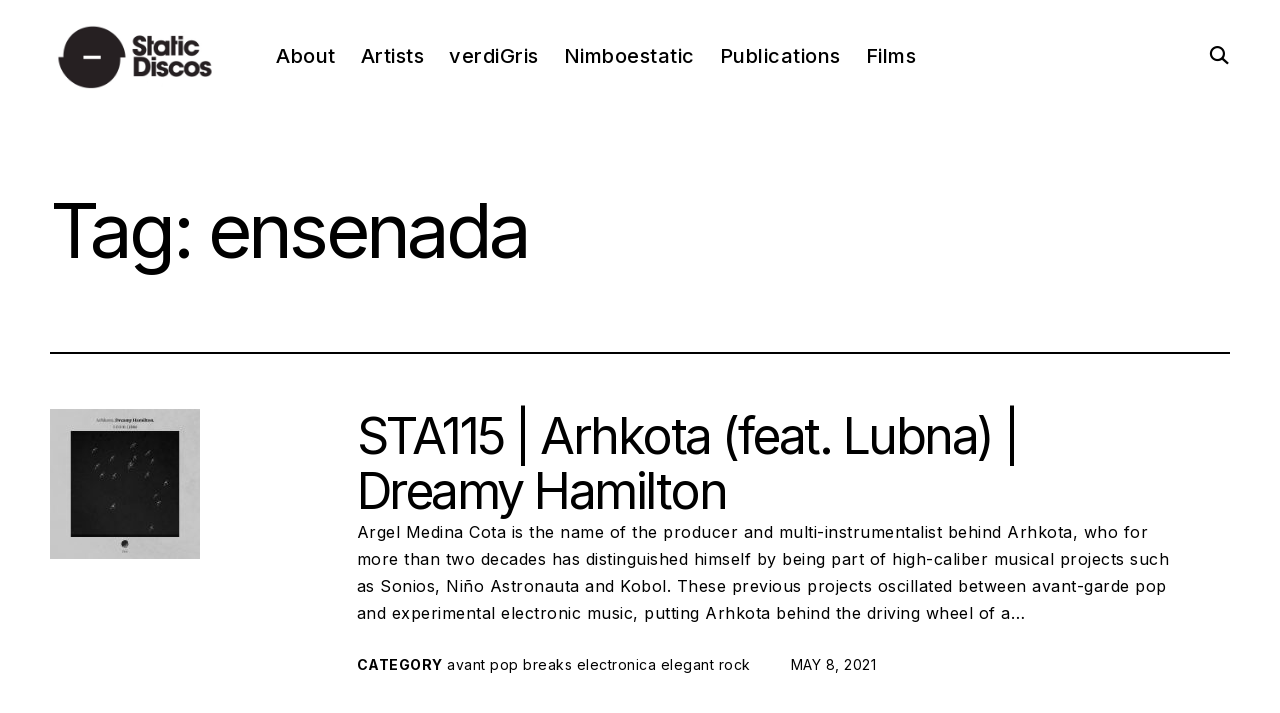

--- FILE ---
content_type: text/html; charset=UTF-8
request_url: https://staticdiscos.com/tag/ensenada/
body_size: 14414
content:
<!DOCTYPE html>
<html lang="en-US">
<head>
<meta charset="UTF-8">
<meta name="viewport" content="width=device-width, initial-scale=1">
<link rel="profile" href="https://gmpg.org/xfn/11">

<title>ensenada &#8211; static discos</title>
<meta name='robots' content='max-image-preview:large' />
<link rel='dns-prefetch' href='//fonts.googleapis.com' />
<link rel="alternate" type="application/rss+xml" title="static discos &raquo; Feed" href="https://staticdiscos.com/feed/" />
<link rel="alternate" type="application/rss+xml" title="static discos &raquo; Comments Feed" href="https://staticdiscos.com/comments/feed/" />
<link rel="alternate" type="application/rss+xml" title="static discos &raquo; ensenada Tag Feed" href="https://staticdiscos.com/tag/ensenada/feed/" />
<style id='wp-img-auto-sizes-contain-inline-css' type='text/css'>
img:is([sizes=auto i],[sizes^="auto," i]){contain-intrinsic-size:3000px 1500px}
/*# sourceURL=wp-img-auto-sizes-contain-inline-css */
</style>
<link rel='stylesheet' id='mailchimp_sf_main_css-css' href='https://staticdiscos.com/?mcsf_action=main_css&#038;ver=1.6.3' type='text/css' media='all' />
<style id='wp-emoji-styles-inline-css' type='text/css'>

	img.wp-smiley, img.emoji {
		display: inline !important;
		border: none !important;
		box-shadow: none !important;
		height: 1em !important;
		width: 1em !important;
		margin: 0 0.07em !important;
		vertical-align: -0.1em !important;
		background: none !important;
		padding: 0 !important;
	}
/*# sourceURL=wp-emoji-styles-inline-css */
</style>
<style id='wp-block-library-inline-css' type='text/css'>
:root{--wp-block-synced-color:#7a00df;--wp-block-synced-color--rgb:122,0,223;--wp-bound-block-color:var(--wp-block-synced-color);--wp-editor-canvas-background:#ddd;--wp-admin-theme-color:#007cba;--wp-admin-theme-color--rgb:0,124,186;--wp-admin-theme-color-darker-10:#006ba1;--wp-admin-theme-color-darker-10--rgb:0,107,160.5;--wp-admin-theme-color-darker-20:#005a87;--wp-admin-theme-color-darker-20--rgb:0,90,135;--wp-admin-border-width-focus:2px}@media (min-resolution:192dpi){:root{--wp-admin-border-width-focus:1.5px}}.wp-element-button{cursor:pointer}:root .has-very-light-gray-background-color{background-color:#eee}:root .has-very-dark-gray-background-color{background-color:#313131}:root .has-very-light-gray-color{color:#eee}:root .has-very-dark-gray-color{color:#313131}:root .has-vivid-green-cyan-to-vivid-cyan-blue-gradient-background{background:linear-gradient(135deg,#00d084,#0693e3)}:root .has-purple-crush-gradient-background{background:linear-gradient(135deg,#34e2e4,#4721fb 50%,#ab1dfe)}:root .has-hazy-dawn-gradient-background{background:linear-gradient(135deg,#faaca8,#dad0ec)}:root .has-subdued-olive-gradient-background{background:linear-gradient(135deg,#fafae1,#67a671)}:root .has-atomic-cream-gradient-background{background:linear-gradient(135deg,#fdd79a,#004a59)}:root .has-nightshade-gradient-background{background:linear-gradient(135deg,#330968,#31cdcf)}:root .has-midnight-gradient-background{background:linear-gradient(135deg,#020381,#2874fc)}:root{--wp--preset--font-size--normal:16px;--wp--preset--font-size--huge:42px}.has-regular-font-size{font-size:1em}.has-larger-font-size{font-size:2.625em}.has-normal-font-size{font-size:var(--wp--preset--font-size--normal)}.has-huge-font-size{font-size:var(--wp--preset--font-size--huge)}.has-text-align-center{text-align:center}.has-text-align-left{text-align:left}.has-text-align-right{text-align:right}.has-fit-text{white-space:nowrap!important}#end-resizable-editor-section{display:none}.aligncenter{clear:both}.items-justified-left{justify-content:flex-start}.items-justified-center{justify-content:center}.items-justified-right{justify-content:flex-end}.items-justified-space-between{justify-content:space-between}.screen-reader-text{border:0;clip-path:inset(50%);height:1px;margin:-1px;overflow:hidden;padding:0;position:absolute;width:1px;word-wrap:normal!important}.screen-reader-text:focus{background-color:#ddd;clip-path:none;color:#444;display:block;font-size:1em;height:auto;left:5px;line-height:normal;padding:15px 23px 14px;text-decoration:none;top:5px;width:auto;z-index:100000}html :where(.has-border-color){border-style:solid}html :where([style*=border-top-color]){border-top-style:solid}html :where([style*=border-right-color]){border-right-style:solid}html :where([style*=border-bottom-color]){border-bottom-style:solid}html :where([style*=border-left-color]){border-left-style:solid}html :where([style*=border-width]){border-style:solid}html :where([style*=border-top-width]){border-top-style:solid}html :where([style*=border-right-width]){border-right-style:solid}html :where([style*=border-bottom-width]){border-bottom-style:solid}html :where([style*=border-left-width]){border-left-style:solid}html :where(img[class*=wp-image-]){height:auto;max-width:100%}:where(figure){margin:0 0 1em}html :where(.is-position-sticky){--wp-admin--admin-bar--position-offset:var(--wp-admin--admin-bar--height,0px)}@media screen and (max-width:600px){html :where(.is-position-sticky){--wp-admin--admin-bar--position-offset:0px}}

/*# sourceURL=wp-block-library-inline-css */
</style><style id='wp-block-paragraph-inline-css' type='text/css'>
.is-small-text{font-size:.875em}.is-regular-text{font-size:1em}.is-large-text{font-size:2.25em}.is-larger-text{font-size:3em}.has-drop-cap:not(:focus):first-letter{float:left;font-size:8.4em;font-style:normal;font-weight:100;line-height:.68;margin:.05em .1em 0 0;text-transform:uppercase}body.rtl .has-drop-cap:not(:focus):first-letter{float:none;margin-left:.1em}p.has-drop-cap.has-background{overflow:hidden}:root :where(p.has-background){padding:1.25em 2.375em}:where(p.has-text-color:not(.has-link-color)) a{color:inherit}p.has-text-align-left[style*="writing-mode:vertical-lr"],p.has-text-align-right[style*="writing-mode:vertical-rl"]{rotate:180deg}
/*# sourceURL=https://staticdiscos.com/wp-includes/blocks/paragraph/style.min.css */
</style>
<style id='wp-block-quote-inline-css' type='text/css'>
.wp-block-quote{box-sizing:border-box;overflow-wrap:break-word}.wp-block-quote.is-large:where(:not(.is-style-plain)),.wp-block-quote.is-style-large:where(:not(.is-style-plain)){margin-bottom:1em;padding:0 1em}.wp-block-quote.is-large:where(:not(.is-style-plain)) p,.wp-block-quote.is-style-large:where(:not(.is-style-plain)) p{font-size:1.5em;font-style:italic;line-height:1.6}.wp-block-quote.is-large:where(:not(.is-style-plain)) cite,.wp-block-quote.is-large:where(:not(.is-style-plain)) footer,.wp-block-quote.is-style-large:where(:not(.is-style-plain)) cite,.wp-block-quote.is-style-large:where(:not(.is-style-plain)) footer{font-size:1.125em;text-align:right}.wp-block-quote>cite{display:block}
/*# sourceURL=https://staticdiscos.com/wp-includes/blocks/quote/style.min.css */
</style>
<style id='global-styles-inline-css' type='text/css'>
:root{--wp--preset--aspect-ratio--square: 1;--wp--preset--aspect-ratio--4-3: 4/3;--wp--preset--aspect-ratio--3-4: 3/4;--wp--preset--aspect-ratio--3-2: 3/2;--wp--preset--aspect-ratio--2-3: 2/3;--wp--preset--aspect-ratio--16-9: 16/9;--wp--preset--aspect-ratio--9-16: 9/16;--wp--preset--color--black: #000000;--wp--preset--color--cyan-bluish-gray: #abb8c3;--wp--preset--color--white: #ffffff;--wp--preset--color--pale-pink: #f78da7;--wp--preset--color--vivid-red: #cf2e2e;--wp--preset--color--luminous-vivid-orange: #ff6900;--wp--preset--color--luminous-vivid-amber: #fcb900;--wp--preset--color--light-green-cyan: #7bdcb5;--wp--preset--color--vivid-green-cyan: #00d084;--wp--preset--color--pale-cyan-blue: #8ed1fc;--wp--preset--color--vivid-cyan-blue: #0693e3;--wp--preset--color--vivid-purple: #9b51e0;--wp--preset--gradient--vivid-cyan-blue-to-vivid-purple: linear-gradient(135deg,rgb(6,147,227) 0%,rgb(155,81,224) 100%);--wp--preset--gradient--light-green-cyan-to-vivid-green-cyan: linear-gradient(135deg,rgb(122,220,180) 0%,rgb(0,208,130) 100%);--wp--preset--gradient--luminous-vivid-amber-to-luminous-vivid-orange: linear-gradient(135deg,rgb(252,185,0) 0%,rgb(255,105,0) 100%);--wp--preset--gradient--luminous-vivid-orange-to-vivid-red: linear-gradient(135deg,rgb(255,105,0) 0%,rgb(207,46,46) 100%);--wp--preset--gradient--very-light-gray-to-cyan-bluish-gray: linear-gradient(135deg,rgb(238,238,238) 0%,rgb(169,184,195) 100%);--wp--preset--gradient--cool-to-warm-spectrum: linear-gradient(135deg,rgb(74,234,220) 0%,rgb(151,120,209) 20%,rgb(207,42,186) 40%,rgb(238,44,130) 60%,rgb(251,105,98) 80%,rgb(254,248,76) 100%);--wp--preset--gradient--blush-light-purple: linear-gradient(135deg,rgb(255,206,236) 0%,rgb(152,150,240) 100%);--wp--preset--gradient--blush-bordeaux: linear-gradient(135deg,rgb(254,205,165) 0%,rgb(254,45,45) 50%,rgb(107,0,62) 100%);--wp--preset--gradient--luminous-dusk: linear-gradient(135deg,rgb(255,203,112) 0%,rgb(199,81,192) 50%,rgb(65,88,208) 100%);--wp--preset--gradient--pale-ocean: linear-gradient(135deg,rgb(255,245,203) 0%,rgb(182,227,212) 50%,rgb(51,167,181) 100%);--wp--preset--gradient--electric-grass: linear-gradient(135deg,rgb(202,248,128) 0%,rgb(113,206,126) 100%);--wp--preset--gradient--midnight: linear-gradient(135deg,rgb(2,3,129) 0%,rgb(40,116,252) 100%);--wp--preset--font-size--small: 15px;--wp--preset--font-size--medium: 20px;--wp--preset--font-size--large: 24px;--wp--preset--font-size--x-large: 42px;--wp--preset--font-size--regular: 18px;--wp--preset--font-size--huge: 30px;--wp--preset--spacing--20: 0.44rem;--wp--preset--spacing--30: 0.67rem;--wp--preset--spacing--40: 1rem;--wp--preset--spacing--50: 1.5rem;--wp--preset--spacing--60: 2.25rem;--wp--preset--spacing--70: 3.38rem;--wp--preset--spacing--80: 5.06rem;--wp--preset--shadow--natural: 6px 6px 9px rgba(0, 0, 0, 0.2);--wp--preset--shadow--deep: 12px 12px 50px rgba(0, 0, 0, 0.4);--wp--preset--shadow--sharp: 6px 6px 0px rgba(0, 0, 0, 0.2);--wp--preset--shadow--outlined: 6px 6px 0px -3px rgb(255, 255, 255), 6px 6px rgb(0, 0, 0);--wp--preset--shadow--crisp: 6px 6px 0px rgb(0, 0, 0);}:where(.is-layout-flex){gap: 0.5em;}:where(.is-layout-grid){gap: 0.5em;}body .is-layout-flex{display: flex;}.is-layout-flex{flex-wrap: wrap;align-items: center;}.is-layout-flex > :is(*, div){margin: 0;}body .is-layout-grid{display: grid;}.is-layout-grid > :is(*, div){margin: 0;}:where(.wp-block-columns.is-layout-flex){gap: 2em;}:where(.wp-block-columns.is-layout-grid){gap: 2em;}:where(.wp-block-post-template.is-layout-flex){gap: 1.25em;}:where(.wp-block-post-template.is-layout-grid){gap: 1.25em;}.has-black-color{color: var(--wp--preset--color--black) !important;}.has-cyan-bluish-gray-color{color: var(--wp--preset--color--cyan-bluish-gray) !important;}.has-white-color{color: var(--wp--preset--color--white) !important;}.has-pale-pink-color{color: var(--wp--preset--color--pale-pink) !important;}.has-vivid-red-color{color: var(--wp--preset--color--vivid-red) !important;}.has-luminous-vivid-orange-color{color: var(--wp--preset--color--luminous-vivid-orange) !important;}.has-luminous-vivid-amber-color{color: var(--wp--preset--color--luminous-vivid-amber) !important;}.has-light-green-cyan-color{color: var(--wp--preset--color--light-green-cyan) !important;}.has-vivid-green-cyan-color{color: var(--wp--preset--color--vivid-green-cyan) !important;}.has-pale-cyan-blue-color{color: var(--wp--preset--color--pale-cyan-blue) !important;}.has-vivid-cyan-blue-color{color: var(--wp--preset--color--vivid-cyan-blue) !important;}.has-vivid-purple-color{color: var(--wp--preset--color--vivid-purple) !important;}.has-black-background-color{background-color: var(--wp--preset--color--black) !important;}.has-cyan-bluish-gray-background-color{background-color: var(--wp--preset--color--cyan-bluish-gray) !important;}.has-white-background-color{background-color: var(--wp--preset--color--white) !important;}.has-pale-pink-background-color{background-color: var(--wp--preset--color--pale-pink) !important;}.has-vivid-red-background-color{background-color: var(--wp--preset--color--vivid-red) !important;}.has-luminous-vivid-orange-background-color{background-color: var(--wp--preset--color--luminous-vivid-orange) !important;}.has-luminous-vivid-amber-background-color{background-color: var(--wp--preset--color--luminous-vivid-amber) !important;}.has-light-green-cyan-background-color{background-color: var(--wp--preset--color--light-green-cyan) !important;}.has-vivid-green-cyan-background-color{background-color: var(--wp--preset--color--vivid-green-cyan) !important;}.has-pale-cyan-blue-background-color{background-color: var(--wp--preset--color--pale-cyan-blue) !important;}.has-vivid-cyan-blue-background-color{background-color: var(--wp--preset--color--vivid-cyan-blue) !important;}.has-vivid-purple-background-color{background-color: var(--wp--preset--color--vivid-purple) !important;}.has-black-border-color{border-color: var(--wp--preset--color--black) !important;}.has-cyan-bluish-gray-border-color{border-color: var(--wp--preset--color--cyan-bluish-gray) !important;}.has-white-border-color{border-color: var(--wp--preset--color--white) !important;}.has-pale-pink-border-color{border-color: var(--wp--preset--color--pale-pink) !important;}.has-vivid-red-border-color{border-color: var(--wp--preset--color--vivid-red) !important;}.has-luminous-vivid-orange-border-color{border-color: var(--wp--preset--color--luminous-vivid-orange) !important;}.has-luminous-vivid-amber-border-color{border-color: var(--wp--preset--color--luminous-vivid-amber) !important;}.has-light-green-cyan-border-color{border-color: var(--wp--preset--color--light-green-cyan) !important;}.has-vivid-green-cyan-border-color{border-color: var(--wp--preset--color--vivid-green-cyan) !important;}.has-pale-cyan-blue-border-color{border-color: var(--wp--preset--color--pale-cyan-blue) !important;}.has-vivid-cyan-blue-border-color{border-color: var(--wp--preset--color--vivid-cyan-blue) !important;}.has-vivid-purple-border-color{border-color: var(--wp--preset--color--vivid-purple) !important;}.has-vivid-cyan-blue-to-vivid-purple-gradient-background{background: var(--wp--preset--gradient--vivid-cyan-blue-to-vivid-purple) !important;}.has-light-green-cyan-to-vivid-green-cyan-gradient-background{background: var(--wp--preset--gradient--light-green-cyan-to-vivid-green-cyan) !important;}.has-luminous-vivid-amber-to-luminous-vivid-orange-gradient-background{background: var(--wp--preset--gradient--luminous-vivid-amber-to-luminous-vivid-orange) !important;}.has-luminous-vivid-orange-to-vivid-red-gradient-background{background: var(--wp--preset--gradient--luminous-vivid-orange-to-vivid-red) !important;}.has-very-light-gray-to-cyan-bluish-gray-gradient-background{background: var(--wp--preset--gradient--very-light-gray-to-cyan-bluish-gray) !important;}.has-cool-to-warm-spectrum-gradient-background{background: var(--wp--preset--gradient--cool-to-warm-spectrum) !important;}.has-blush-light-purple-gradient-background{background: var(--wp--preset--gradient--blush-light-purple) !important;}.has-blush-bordeaux-gradient-background{background: var(--wp--preset--gradient--blush-bordeaux) !important;}.has-luminous-dusk-gradient-background{background: var(--wp--preset--gradient--luminous-dusk) !important;}.has-pale-ocean-gradient-background{background: var(--wp--preset--gradient--pale-ocean) !important;}.has-electric-grass-gradient-background{background: var(--wp--preset--gradient--electric-grass) !important;}.has-midnight-gradient-background{background: var(--wp--preset--gradient--midnight) !important;}.has-small-font-size{font-size: var(--wp--preset--font-size--small) !important;}.has-medium-font-size{font-size: var(--wp--preset--font-size--medium) !important;}.has-large-font-size{font-size: var(--wp--preset--font-size--large) !important;}.has-x-large-font-size{font-size: var(--wp--preset--font-size--x-large) !important;}
/*# sourceURL=global-styles-inline-css */
</style>

<style id='classic-theme-styles-inline-css' type='text/css'>
/*! This file is auto-generated */
.wp-block-button__link{color:#fff;background-color:#32373c;border-radius:9999px;box-shadow:none;text-decoration:none;padding:calc(.667em + 2px) calc(1.333em + 2px);font-size:1.125em}.wp-block-file__button{background:#32373c;color:#fff;text-decoration:none}
/*# sourceURL=/wp-includes/css/classic-themes.min.css */
</style>
<link rel='stylesheet' id='bean-shortcodes-style-css' href='https://staticdiscos.com/wp-content/plugins/bean-shortcodes/themes/_default/bean-shortcodes.css?ver=1.0' type='text/css' media='all' />
<link rel='stylesheet' id='wp-templete-cerebro-style-css' href='https://staticdiscos.com/wp-content/themes/wp-templete-cerebro/style.css?ver=6.9' type='text/css' media='all' />
<link rel='stylesheet' id='wp-templete-cerebro-child-style-css' href='https://staticdiscos.com/wp-content/themes/cerebro-child/style.css?ver=1.0.0' type='text/css' media='all' />
<link rel='stylesheet' id='cerebro-google-fonts-css' href='https://fonts.googleapis.com/css2?family=Inter:wght@300;400;500;700' type='text/css' media='all' />
<link rel='stylesheet' id='dashicons-css' href='https://staticdiscos.com/wp-includes/css/dashicons.min.css?ver=6.9' type='text/css' media='all' />
<link rel='stylesheet' id='thickbox-css' href='https://staticdiscos.com/wp-includes/js/thickbox/thickbox.css?ver=6.9' type='text/css' media='all' />
<link rel='stylesheet' id='cerebro-style-css' href='https://staticdiscos.com/wp-content/themes/cerebro-child/style.css?ver=6.9' type='text/css' media='all' />
<style id='cerebro-style-inline-css' type='text/css'>
/*Body BG*/

	body,
	html body:not(.custom-background),
	body:not(.custom-background) .site-content,
	body:not(.custom-background) .header-scrolled .site-header,
	body:not(.custom-background) .contact-filter,
	body:not(.custom-background) .search-wrap,
	body:not(.custom-background) .select2-dropdown,
	body:not(.custom-background) .select2-results {
		background-color: #fff;
	}

	/*General font color*/

	body,
	input,
	select,
	textarea,
	.entry-content,
	#big-search-trigger,
	body .tb-close-icon,
	body .jp-carousel-titleanddesc-title,
	.entry-footer,
	.post-navigation a,
	.posts-navigation a,
	.text .single-soc-share-link a,
	.listing .cat-links a,
	body #jp-relatedposts .jp-relatedposts-items .jp-relatedposts-post .jp-relatedposts-post-context,
	.logged-in-as,
	.logged-in-as a,
	.comment-notes,
	.category-filter a,
	.jp-relatedposts-post p,
	.text .single-soc-share-link a,
	.wp-block-separator.is-style-dots:before,
	.woocommerce-product-search input[type="submit"],
	.woocommerce-product-search button[type="submit"],
	.woocommerce .products a.add_to_cart_button,
	.woocommerce .products a.add_to_cart_button:hover,
	.woocommerce .products a.ajax_add_to_cart,
	.woocommerce .products a.ajax_add_to_cart:hover,
	.woocommerce ul.products li.product .price,
	.woocommerce div.product p.price,
	.woocommerce div.product span.price,
	.woocommerce nav.woocommerce-pagination ul li a:focus,
	.woocommerce nav.woocommerce-pagination ul li a:hover,
	.woocommerce nav.woocommerce-pagination ul li span.current,
	.popup-filter,
	.woocommerce .woocommerce-breadcrumb a,
	.summary .product_meta > span *,
	.woocommerce div.product .woocommerce-tabs ul.tabs li a,
	.woocommerce div.product .woocommerce-tabs ul.tabs li a:hover,
	#reviews .woocommerce-review__author,
	.woocommerce form .form-row .required,
	.select2-container--default .select2-selection--single .select2-selection__rendered,
	.woocommerce-cart table.cart td.actions .coupon .button,
	.woocommerce table.cart td.actions button.button,
	.woocommerce table.cart td.actions input.button,
	.product-modal .view-details a,
	.product-modal-wrapp .entry-summary p.out-of-stock,
	.woocommerce .checkout_coupon button[type="submit"],
	.woocommerce .wishlist_table td.product-add-to-cart a,
	.price ins,
	.product-price ins,
	.widget ins,
	.contact-form label span,
	form.contact-form label span:after,
	.paging-navigation .current {
		color: #000;
	}

	select {
		background-image:
			linear-gradient(45deg, transparent 51%, #000 50%),
			linear-gradient(135deg, #000 51%, transparent 50%);
	}

	select:focus {
		background-image:
			linear-gradient(45deg, #000 51%, transparent 50%),
			linear-gradient(135deg, transparent 50%, #000 51%);
	}


	.search-wrap input[type="search"]::-webkit-input-placeholder,
	.no-results input[type="search"]::-webkit-input-placeholder,
	.error-404 input[type="search"]::-webkit-input-placeholder {
		color: #000;
	}

	.search-wrap input[type="search"]:-moz-placeholder,
	.no-results input[type="search"]:-moz-placeholder,
	.error-404 input[type="search"]:-moz-placeholder {
		color: #000;
	}

	.search-wrap input[type="search"]::-moz-placeholder,
	.no-results input[type="search"]::-moz-placeholder,
	.error-404 input[type="search"]::-moz-placeholder {
		color: #000;
	}

	.search-wrap input[type="search"]:-ms-input-placeholder,
	.search-wrap input[type="search"]:-ms-input-placeholder:focus,
	.no-results input[type="search"]:-ms-input-placeholder,
	.no-results input[type="search"]:-ms-input-placeholder:focus,
	.error-404 input[type="search"]:-ms-input-placeholder,
	.error-404 input[type="search"]:-ms-input-placeholder:focus {
		color: #000;
	}

	.select2-container--default .select2-results__option[aria-selected=true],
	.select2-container--default .select2-results__option[data-selected=true] {
		color: rgba(0,0,0,0.2);
	}

	.wp-block-image figcaption,
	.wp-block-embed figcaption {
		color: rgba(0,0,0,0.6);
	}

	.paging-navigation a,
	.paging-navigation .dots,
	.widget .post-date,
	.back-to-top {
		color: rgba(0,0,0,0.1);
	}

	input[type="text"],
	input[type="email"],
	input[type="url"],
	input[type="password"],
	input[type="search"],
	input[type="number"],
	input[type="tel"],
	input[type="range"],
	input[type="date"],
	input[type="month"],
	input[type="week"],
	input[type="time"],
	input[type="datetime"],
	input[type="datetime-local"],
	input[type="color"],
	textarea,
	select,
	.search-wrap input[type="search"],
	.no-results input[type="search"],
	.error-404 input[type="search"],
	.select2-container .select2-choice,
	.select2-container .select2-selection--single,
	.select2-drop-active,
	.select2-dropdown,
	.select2-drop.select2-drop-above.select2-drop-active,
	.select2-dropdown-open.select2-drop-above .select2-choice,
	.select2-dropdown-open.select2-drop-above .select2-selection--single,
	.select2-dropdown-open.select2-drop-above .select2-choices,
	.select2-container--default .select2-search--dropdown .select2-search__field,
	.cart-collaterals,
	#order_review,
	#add_payment_method table.cart td.actions .coupon .input-text,
	.woocommerce-cart table.cart td.actions .coupon .input-text,
	.woocommerce-checkout table.cart td.actions .coupon .input-text,
	.woocommerce-cart table.cart td.actions .coupon .button,
	.search-results:not(.archive) .listing article,
	#add_payment_method #payment ul.payment_methods li,
	.woocommerce-cart #payment ul.payment_methods li,
	.woocommerce-checkout #payment ul.payment_methods li,
	.widget_calendar tbody a:after,
	.woocommerce table.wishlist_table thead th,
	.woocommerce table.wishlist_table tbody td,
	blockquote.pull-left,
	q.pull-left,
	blockquote.pull-right,
	q.pull-right {
		border-color: #000;
	}

	#big-search-close:before,
	#big-search-close:after,
	hr,
	.wp-block-separator,
	.select2-container--default .select2-results__option--highlighted[aria-selected],
	.select2-container--default .select2-results__option--highlighted[data-selected] {
		background-color: #000;
	}

	.listing .cat-links a:before,
	#infinite-handle button i,
	#infinite-handle button i:before,
	#infinite-handle button i:after {
		background-color: #000;
	}

	/*Heading color*/

	h1,
	h2,
	h3,
	h4,
	h5,
	h6,
	h1 a,
	h2 a,
	h3 a,
	h4 a,
	h5 a,
	h6 a,
	.entry-content h1,
	.entry-content h2,
	.entry-content h3,
	.entry-content h4,
	.entry-content h5,
	.entry-content h6,
	.entry-content h1 a,
	.entry-content h2 a,
	.entry-content h3 a,
	.entry-content h4 a,
	.entry-content h5 a,
	.entry-content h6 a,
	blockquote,
	.emphasis,
	.big-search-trigger button,
	.sidebar-trigger button,
	.search-form input[type="submit"],
	body #infinite-handle span {
		color: #000;
	}

	.menu-toggle span,
	.menu-toggle span:before,
	.menu-toggle span:after {
	    background-color: #000;
	}

	/*Link and Meta colors*/

	.big-search-trigger button,
	.sidebar-trigger button {
		color: #000;
	}

	.menu-toggle span,
	.menu-toggle span:before,
	.menu-toggle span:after {
	    background-color: #000;
	}

	.sharedaddy .sd-social-text .sd-content ul li a.sd-button {
		color: #000 !important;
	}

	.nav-menu a:before,
	.entry-content a:before,
	.entry-footer a:before,
	.entry-meta a:before,
	.author-box a:before,
	body #infinite-handle span:before,
	.comments-area .nav-links a:before,
	.comment-author a:before,
	.comment-content a:before,
	.comment-reply-link:before,
	.comment-form a:before,
	.paging-navigation a:before,
	.category-filter a:before,
	.sd-social-text ul li a:after {
		background-color: #000;
	}

	/*Responsive*/

	@media only screen and (min-width: 1025px){

		.back-to-top:hover,
		.paging-navigation a:hover {
			color: #000;
		}

		.site-info a:hover {
			color: rgba(0,0,0,0.6);
		}

	}
/*Body BG*/

	body,
	html body:not(.custom-background),
	body:not(.custom-background) .site-content,
	body:not(.custom-background) .header-scrolled .site-header,
	body:not(.custom-background) .contact-filter,
	body:not(.custom-background) .search-wrap,
	body:not(.custom-background) .select2-dropdown,
	body:not(.custom-background) .select2-results {
		background-color: #fff;
	}

	/*General font color*/

	body,
	input,
	select,
	textarea,
	.entry-content,
	#big-search-trigger,
	body .tb-close-icon,
	body .jp-carousel-titleanddesc-title,
	.entry-footer,
	.post-navigation a,
	.posts-navigation a,
	.text .single-soc-share-link a,
	.listing .cat-links a,
	body #jp-relatedposts .jp-relatedposts-items .jp-relatedposts-post .jp-relatedposts-post-context,
	.logged-in-as,
	.logged-in-as a,
	.comment-notes,
	.category-filter a,
	.jp-relatedposts-post p,
	.text .single-soc-share-link a,
	.wp-block-separator.is-style-dots:before,
	.woocommerce-product-search input[type="submit"],
	.woocommerce-product-search button[type="submit"],
	.woocommerce .products a.add_to_cart_button,
	.woocommerce .products a.add_to_cart_button:hover,
	.woocommerce .products a.ajax_add_to_cart,
	.woocommerce .products a.ajax_add_to_cart:hover,
	.woocommerce ul.products li.product .price,
	.woocommerce div.product p.price,
	.woocommerce div.product span.price,
	.woocommerce nav.woocommerce-pagination ul li a:focus,
	.woocommerce nav.woocommerce-pagination ul li a:hover,
	.woocommerce nav.woocommerce-pagination ul li span.current,
	.popup-filter,
	.woocommerce .woocommerce-breadcrumb a,
	.summary .product_meta > span *,
	.woocommerce div.product .woocommerce-tabs ul.tabs li a,
	.woocommerce div.product .woocommerce-tabs ul.tabs li a:hover,
	#reviews .woocommerce-review__author,
	.woocommerce form .form-row .required,
	.select2-container--default .select2-selection--single .select2-selection__rendered,
	.woocommerce-cart table.cart td.actions .coupon .button,
	.woocommerce table.cart td.actions button.button,
	.woocommerce table.cart td.actions input.button,
	.product-modal .view-details a,
	.product-modal-wrapp .entry-summary p.out-of-stock,
	.woocommerce .checkout_coupon button[type="submit"],
	.woocommerce .wishlist_table td.product-add-to-cart a,
	.price ins,
	.product-price ins,
	.widget ins,
	.contact-form label span,
	form.contact-form label span:after,
	.paging-navigation .current {
		color: #000;
	}

	select {
		background-image:
			linear-gradient(45deg, transparent 51%, #000 50%),
			linear-gradient(135deg, #000 51%, transparent 50%);
	}

	select:focus {
		background-image:
			linear-gradient(45deg, #000 51%, transparent 50%),
			linear-gradient(135deg, transparent 50%, #000 51%);
	}


	.search-wrap input[type="search"]::-webkit-input-placeholder,
	.no-results input[type="search"]::-webkit-input-placeholder,
	.error-404 input[type="search"]::-webkit-input-placeholder {
		color: #000;
	}

	.search-wrap input[type="search"]:-moz-placeholder,
	.no-results input[type="search"]:-moz-placeholder,
	.error-404 input[type="search"]:-moz-placeholder {
		color: #000;
	}

	.search-wrap input[type="search"]::-moz-placeholder,
	.no-results input[type="search"]::-moz-placeholder,
	.error-404 input[type="search"]::-moz-placeholder {
		color: #000;
	}

	.search-wrap input[type="search"]:-ms-input-placeholder,
	.search-wrap input[type="search"]:-ms-input-placeholder:focus,
	.no-results input[type="search"]:-ms-input-placeholder,
	.no-results input[type="search"]:-ms-input-placeholder:focus,
	.error-404 input[type="search"]:-ms-input-placeholder,
	.error-404 input[type="search"]:-ms-input-placeholder:focus {
		color: #000;
	}

	.select2-container--default .select2-results__option[aria-selected=true],
	.select2-container--default .select2-results__option[data-selected=true] {
		color: rgba(0,0,0,0.2);
	}

	.wp-block-image figcaption,
	.wp-block-embed figcaption {
		color: rgba(0,0,0,0.6);
	}

	.paging-navigation a,
	.paging-navigation .dots,
	.widget .post-date,
	.back-to-top {
		color: rgba(0,0,0,0.1);
	}

	input[type="text"],
	input[type="email"],
	input[type="url"],
	input[type="password"],
	input[type="search"],
	input[type="number"],
	input[type="tel"],
	input[type="range"],
	input[type="date"],
	input[type="month"],
	input[type="week"],
	input[type="time"],
	input[type="datetime"],
	input[type="datetime-local"],
	input[type="color"],
	textarea,
	select,
	.search-wrap input[type="search"],
	.no-results input[type="search"],
	.error-404 input[type="search"],
	.select2-container .select2-choice,
	.select2-container .select2-selection--single,
	.select2-drop-active,
	.select2-dropdown,
	.select2-drop.select2-drop-above.select2-drop-active,
	.select2-dropdown-open.select2-drop-above .select2-choice,
	.select2-dropdown-open.select2-drop-above .select2-selection--single,
	.select2-dropdown-open.select2-drop-above .select2-choices,
	.select2-container--default .select2-search--dropdown .select2-search__field,
	.cart-collaterals,
	#order_review,
	#add_payment_method table.cart td.actions .coupon .input-text,
	.woocommerce-cart table.cart td.actions .coupon .input-text,
	.woocommerce-checkout table.cart td.actions .coupon .input-text,
	.woocommerce-cart table.cart td.actions .coupon .button,
	.search-results:not(.archive) .listing article,
	#add_payment_method #payment ul.payment_methods li,
	.woocommerce-cart #payment ul.payment_methods li,
	.woocommerce-checkout #payment ul.payment_methods li,
	.widget_calendar tbody a:after,
	.woocommerce table.wishlist_table thead th,
	.woocommerce table.wishlist_table tbody td,
	blockquote.pull-left,
	q.pull-left,
	blockquote.pull-right,
	q.pull-right {
		border-color: #000;
	}

	#big-search-close:before,
	#big-search-close:after,
	hr,
	.wp-block-separator,
	.select2-container--default .select2-results__option--highlighted[aria-selected],
	.select2-container--default .select2-results__option--highlighted[data-selected] {
		background-color: #000;
	}

	.listing .cat-links a:before,
	#infinite-handle button i,
	#infinite-handle button i:before,
	#infinite-handle button i:after {
		background-color: #000;
	}

	/*Heading color*/

	h1,
	h2,
	h3,
	h4,
	h5,
	h6,
	h1 a,
	h2 a,
	h3 a,
	h4 a,
	h5 a,
	h6 a,
	.entry-content h1,
	.entry-content h2,
	.entry-content h3,
	.entry-content h4,
	.entry-content h5,
	.entry-content h6,
	.entry-content h1 a,
	.entry-content h2 a,
	.entry-content h3 a,
	.entry-content h4 a,
	.entry-content h5 a,
	.entry-content h6 a,
	blockquote,
	.emphasis,
	.big-search-trigger button,
	.sidebar-trigger button,
	.search-form input[type="submit"],
	body #infinite-handle span {
		color: #000;
	}

	.menu-toggle span,
	.menu-toggle span:before,
	.menu-toggle span:after {
	    background-color: #000;
	}

	/*Link and Meta colors*/

	.big-search-trigger button,
	.sidebar-trigger button {
		color: #000;
	}

	.menu-toggle span,
	.menu-toggle span:before,
	.menu-toggle span:after {
	    background-color: #000;
	}

	.sharedaddy .sd-social-text .sd-content ul li a.sd-button {
		color: #000 !important;
	}

	.nav-menu a:before,
	.entry-content a:before,
	.entry-footer a:before,
	.entry-meta a:before,
	.author-box a:before,
	body #infinite-handle span:before,
	.comments-area .nav-links a:before,
	.comment-author a:before,
	.comment-content a:before,
	.comment-reply-link:before,
	.comment-form a:before,
	.paging-navigation a:before,
	.category-filter a:before,
	.sd-social-text ul li a:after {
		background-color: #000;
	}

	/*Responsive*/

	@media only screen and (min-width: 1025px){

		.back-to-top:hover,
		.paging-navigation a:hover {
			color: #000;
		}

		.site-info a:hover {
			color: rgba(0,0,0,0.6);
		}

	}
/*# sourceURL=cerebro-style-inline-css */
</style>
<script type="text/javascript" src="https://staticdiscos.com/wp-includes/js/jquery/jquery.min.js?ver=3.7.1" id="jquery-core-js"></script>
<script type="text/javascript" src="https://staticdiscos.com/wp-includes/js/jquery/jquery-migrate.min.js?ver=3.4.1" id="jquery-migrate-js"></script>
<link rel="https://api.w.org/" href="https://staticdiscos.com/wp-json/" /><link rel="alternate" title="JSON" type="application/json" href="https://staticdiscos.com/wp-json/wp/v2/tags/358" /><link rel="EditURI" type="application/rsd+xml" title="RSD" href="https://staticdiscos.com/xmlrpc.php?rsd" />
<meta name="generator" content="WordPress 6.9" />
		<!-- Custom Logo: hide header text -->
		<style id="custom-logo-css" type="text/css">
			.site-title, .site-description {
				position: absolute;
				clip-path: inset(50%);
			}
		</style>
		<link rel="icon" href="https://staticdiscos.com/wp-content/uploads/2023/01/cropped-Screen-Shot-2023-01-30-at-5.40.20-PM-32x32.png" sizes="32x32" />
<link rel="icon" href="https://staticdiscos.com/wp-content/uploads/2023/01/cropped-Screen-Shot-2023-01-30-at-5.40.20-PM-192x192.png" sizes="192x192" />
<link rel="apple-touch-icon" href="https://staticdiscos.com/wp-content/uploads/2023/01/cropped-Screen-Shot-2023-01-30-at-5.40.20-PM-180x180.png" />
<meta name="msapplication-TileImage" content="https://staticdiscos.com/wp-content/uploads/2023/01/cropped-Screen-Shot-2023-01-30-at-5.40.20-PM-270x270.png" />
	<style>
		.kirki-customizer-loading-wrapper {
			background-image: none !important;
		}
	</style>
	<style id="kirki-inline-styles">body, input, textarea, keygen, select, button, body .sd-social-icon .sd-content ul li a.sd-button, body .sd-social-text .sd-content ul li a.sd-button, body .sd-content ul li a.sd-button, body .sd-content ul li .option a.share-ustom, body .sd-content ul li.preview-item div.option.option-smart-off a, body .sd-content ul li.advanced a.share-more, body .sd-social-icon-text .sd-content ul li a.sd-button, body .sd-social-official .sd-content > ul > li > a.sd-button, body #sharing_email .sharing_send, body .sd-social-official .sd-content > ul > li .digg_button > a, body .jp-carousel-wrap, .jp-carousel-wrap .jp-carousel-light #carousel-reblog-box input#carousel-reblog-submit, .jp-carousel-wrap #jp-carousel-comment-form-button-submit, .jp-carousel-wrap textarea#jp-carousel-comment-form-comment-field, .jp-carousel-titleanddesc-title, body div#jp-relatedposts .jp-relatedposts-items .jp-relatedposts-post .jp-relatedposts-post-context, body div#jp-relatedposts .jp-relatedposts-items .jp-relatedposts-post .jp-relatedposts-post-date{font-family:"Inter", Times, serif;font-weight:400;}h1, h2, h3, h4, h5, h6, blockquote, blockquote p, q, q p, button, input[type="button"], input[type="reset"], input[type="submit"], .emphasis, .site-title a, .site-header .main-navigation a, .dropcap:before, .post-navigation .nav-previous a, .posts-navigation .nav-previous a, .post-navigation .nav-next a, .posts-navigation .nav-next a, .widget.widget_recent_entries li > a, .widget table caption, .widget th, .widget tfoot td a, .widget_recent_comments .comment-author-link, .widget_recent_comments .comment-author-link a, .widget_recent_comments .recentcomments, .widget_recent_comments .recentcomments a, .comments-area .comment-list .comment-author b > a, body.search .search-post-type, body.error404 .page-content > p, .error-404 .search-instructions, .error-404 input[type="search"], .search-no-results input[type="search"], body.search.search-no-results section.no-results .page-content > p, body #jp-relatedposts .jp-relatedposts-items-visual .jp-relatedposts-post h4.jp-relatedposts-post-title, body #jp-relatedposts h3.jp-relatedposts-headline, .comments-area .comment-list .comment-author b, .comments-area .no-comments, .search-wrap input[type="search"], .no-results input[type="search"], .error-404 input[type="search"], body div#jp-relatedposts h3.jp-relatedposts-headline em, body div#jp-relatedposts .jp-relatedposts-items .jp-relatedposts-post .jp-relatedposts-post-title a, #infinite-handle span button, #infinite-handle span button:focus, #infinite-handle span button:hover, body #TB_caption, .format-video #TB_ajaxWindowTitle{font-family:"Inter", Times, serif;font-weight:400;}</style></head>

<body data-rsssl=1 class="archive tag tag-ensenada tag-358 wp-custom-logo wp-embed-responsive wp-theme-wp-templete-cerebro wp-child-theme-cerebro-child hfeed tk-theme-frontend">

<div id="page" class="site">

	<a class="skip-link screen-reader-text" href="#content">Skip to content</a>

	<header id="masthead" class="site-header" role="banner">
		<div class="container">

			<div class="site-branding">
				<a href="https://staticdiscos.com/" class="custom-logo-link" rel="home"><img width="800" height="300" src="https://staticdiscos.com/wp-content/uploads/2023/01/cropped-Logo-2023_small-1-1.png" class="custom-logo" alt="static discos" decoding="async" fetchpriority="high" srcset="https://staticdiscos.com/wp-content/uploads/2023/01/cropped-Logo-2023_small-1-1.png 800w, https://staticdiscos.com/wp-content/uploads/2023/01/cropped-Logo-2023_small-1-1-300x113.png 300w, https://staticdiscos.com/wp-content/uploads/2023/01/cropped-Logo-2023_small-1-1-768x288.png 768w, https://staticdiscos.com/wp-content/uploads/2023/01/cropped-Logo-2023_small-1-1-150x56.png 150w" sizes="(max-width: 800px) 100vw, 800px" /></a>
									<p class="site-title"><a href="https://staticdiscos.com/" rel="home">static discos</a></p>
							</div><!-- .site-branding -->

			<nav id="site-navigation" class="main-navigation" role="navigation">
				<button class="menu-toggle" aria-controls="primary-menu" aria-expanded="false"><em>Menu</em><span>&nbsp;</span></button>
				<div class="menu-static-discos-container"><ul id="primary-menu" class="menu"><li id="menu-item-16" class="menu-item menu-item-type-post_type menu-item-object-page menu-item-16"><a href="https://staticdiscos.com/about/">About</a></li>
<li id="menu-item-13" class="menu-item menu-item-type-post_type menu-item-object-page menu-item-13"><a href="https://staticdiscos.com/artists/">Artists</a></li>
<li id="menu-item-754" class="menu-item menu-item-type-post_type menu-item-object-page menu-item-754"><a href="https://staticdiscos.com/verdigris/">verdiGris</a></li>
<li id="menu-item-781" class="menu-item menu-item-type-post_type menu-item-object-page menu-item-781"><a href="https://staticdiscos.com/nimboestatic-label/">Nimboestatic</a></li>
<li id="menu-item-3231" class="menu-item menu-item-type-post_type menu-item-object-page menu-item-3231"><a href="https://staticdiscos.com/publications/">Publications</a></li>
<li id="menu-item-3235" class="menu-item menu-item-type-post_type menu-item-object-page menu-item-3235"><a href="https://staticdiscos.com/films/">Films</a></li>
</ul></div>			</nav><!-- #site-navigation -->

			<!-- Search trigger -->
			<div id="big-search-trigger" class="big-search-trigger">
				<button>
					<span class="screen-reader-text">open search form</span>
					<i class="icon-search"></i>
				</button>
			</div>

			<!-- Sidebar trigger -->
			
		</div><!-- .container -->
	</header><!-- #masthead -->

	<!-- Search form -->
	<div class="search-wrap">
		<form role="search" method="get" class="search-form" action="https://staticdiscos.com/">
				<label>
					<span class="screen-reader-text">Search for:</span>
					<input type="search" class="search-field" placeholder="Search &hellip;" value="" name="s" />
				</label>
				<input type="submit" class="search-submit" value="Search" />
			</form>		<div class="search-instructions">Press Enter / Return to begin your search.</div>
		<button id="big-search-close">
			<span class="screen-reader-text">close search form</span>
		</button>
	</div>

	<div id="content" class="site-content">

	<div id="primary" class="content-area listing">
		<main id="main" class="site-main" role="main">

		
			<header class="page-header">
				<h1 class="page-title">Tag: <span>ensenada</span></h1>			</header><!-- .page-header -->

			<div id="post-load" class="grid-wrapper">

				
<article id="post-2787" class="post-2787 post type-post status-publish format-image has-post-thumbnail hentry category-avant-pop category-breaks category-electronica category-elegant-rock tag-arhkota tag-dreamy-hamilton tag-ensenada tag-ensenada-los-angeles-mexico tag-lubna tag-tricky tag-trip-hop post_format-post-format-image">

	
			
			<figure class="featured-image">
				<a href="https://staticdiscos.com/sta115/"><img width="150" height="150" src="https://staticdiscos.com/wp-content/uploads/2021/05/Arhkota_DH-Cover-scaled.jpg" class="skip-lazy wp-post-image" alt="" decoding="async" srcset="https://staticdiscos.com/wp-content/uploads/2021/05/Arhkota_DH-Cover-scaled.jpg 2560w, https://staticdiscos.com/wp-content/uploads/2021/05/Arhkota_DH-Cover-300x300.jpg 300w, https://staticdiscos.com/wp-content/uploads/2021/05/Arhkota_DH-Cover-1024x1024.jpg 1024w, https://staticdiscos.com/wp-content/uploads/2021/05/Arhkota_DH-Cover-150x150.jpg 150w, https://staticdiscos.com/wp-content/uploads/2021/05/Arhkota_DH-Cover-1536x1536.jpg 1536w, https://staticdiscos.com/wp-content/uploads/2021/05/Arhkota_DH-Cover-2048x2048.jpg 2048w, https://staticdiscos.com/wp-content/uploads/2021/05/Arhkota_DH-Cover-140x140.jpg 140w, https://staticdiscos.com/wp-content/uploads/2021/05/Arhkota_DH-Cover-800x800.jpg 800w, https://staticdiscos.com/wp-content/uploads/2021/05/Arhkota_DH-Cover-250x250.jpg 250w" sizes="(max-width: 150px) 100vw, 150px" /></a>
			</figure>

		
	 <div class="content-wrapper">

	
		<header class="entry-header">

			<h2 class="entry-title"><a href="https://staticdiscos.com/sta115/" rel="bookmark" class="h-no-opacity h-hover-underline">STA115 | Arhkota (feat. Lubna) | Dreamy Hamilton</a></h2>
		</header><!-- .entry-header -->

		
		<div class="entry-content">
			<p>Argel Medina Cota is the name of the producer and multi-instrumentalist behind Arhkota, who for more than two decades has distinguished himself by being part of high-caliber musical projects such as Sonios, Niño Astronauta and Kobol. These previous projects oscillated between avant-garde pop and experimental electronic music, putting Arhkota behind the driving wheel of a&hellip;</p>
			
				<div class="entry-meta">
				<span class="cat-links"><strong>Category</strong> <a href="https://staticdiscos.com/category/avant-pop/" rel="category tag">avant pop</a> <a href="https://staticdiscos.com/category/breaks/" rel="category tag">breaks</a> <a href="https://staticdiscos.com/category/electronica/" rel="category tag">electronica</a> <a href="https://staticdiscos.com/category/elegant-rock/" rel="category tag">elegant rock</a></span><span class="posted-on"><span class="screen-reader-text">Posted on:</span><a href="https://staticdiscos.com/sta115/" rel="bookmark"><time class="entry-date published" datetime="2021-05-08T13:19:20-07:00">May 8, 2021</time><time class="updated" datetime="2025-12-07T11:53:29-08:00">December 7, 2025</time></a></span>				</div><!-- .entry-meta -->

					</div><!-- .entry-content -->


		
	 </div><!-- .content-wrapper -->

	 
	</article><!-- #post-## -->

<article id="post-1693" class="post-1693 post type-post status-publish format-standard has-post-thumbnail hentry category-avant-pop category-electronica tag-childs tag-electronic-lullabies tag-ensenada tag-paul-marron">

	
			
			<figure class="featured-image">
				<a href="https://staticdiscos.com/sta016/"><img width="150" height="150" src="https://staticdiscos.com/wp-content/uploads/2014/02/sta016.png" class="skip-lazy wp-post-image" alt="" decoding="async" srcset="https://staticdiscos.com/wp-content/uploads/2014/02/sta016.png 800w, https://staticdiscos.com/wp-content/uploads/2014/02/sta016-150x150.png 150w, https://staticdiscos.com/wp-content/uploads/2014/02/sta016-300x300.png 300w, https://staticdiscos.com/wp-content/uploads/2014/02/sta016-140x140.png 140w, https://staticdiscos.com/wp-content/uploads/2014/02/sta016-250x250.png 250w" sizes="(max-width: 150px) 100vw, 150px" /></a>
			</figure>

		
	 <div class="content-wrapper">

	
		<header class="entry-header">

			<h2 class="entry-title"><a href="https://staticdiscos.com/sta016/" rel="bookmark" class="h-no-opacity h-hover-underline">STA016 | Childs | Yui</a></h2>
		</header><!-- .entry-header -->

		
		<div class="entry-content">
			<p>Inspired by anime aesthetics, Icelandic pop, indietronica, shoegaze and indie rock, childs constructs a soft mélange of digital, analog and acoustic sounds they describe as &#8216;electronic lullabies&#8217;. Their music has also been described as &#8220;bedroom blues&#8221;. In between the epic soundscapes of Sigur Rós and the touch tone noise of a Morr Music lunchbox, childs&hellip;</p>
			
				<div class="entry-meta">
				<span class="cat-links"><strong>Category</strong> <a href="https://staticdiscos.com/category/avant-pop/" rel="category tag">avant pop</a> <a href="https://staticdiscos.com/category/electronica/" rel="category tag">electronica</a></span><span class="posted-on"><span class="screen-reader-text">Posted on:</span><a href="https://staticdiscos.com/sta016/" rel="bookmark"><time class="entry-date published" datetime="2006-10-17T05:16:00-07:00">October 17, 2006</time><time class="updated" datetime="2023-04-17T20:06:35-07:00">April 17, 2023</time></a></span>				</div><!-- .entry-meta -->

					</div><!-- .entry-content -->


		
	 </div><!-- .content-wrapper -->

	 
	</article><!-- #post-## -->

<article id="post-3413" class="post-3413 post type-post status-publish format-standard has-post-thumbnail hentry category-ambient category-electronica category-invisible-soundtracks category-minimal-techno category-modern-era tag-ensenada tag-fernando-corona tag-leaf-recordings tag-martes tag-murcof tag-tijuana tag-utopia">

	
			
			<figure class="featured-image">
				<a href="https://staticdiscos.com/sta011/"><img width="150" height="150" src="https://staticdiscos.com/wp-content/uploads/2023/02/sta011-150x150.png" class="skip-lazy wp-post-image" alt="" decoding="async" srcset="https://staticdiscos.com/wp-content/uploads/2023/02/sta011-150x150.png 150w, https://staticdiscos.com/wp-content/uploads/2023/02/sta011-300x300.png 300w, https://staticdiscos.com/wp-content/uploads/2023/02/sta011-768x768.png 768w, https://staticdiscos.com/wp-content/uploads/2023/02/sta011.png 800w" sizes="(max-width: 150px) 100vw, 150px" /></a>
			</figure>

		
	 <div class="content-wrapper">

	
		<header class="entry-header">

			<h2 class="entry-title"><a href="https://staticdiscos.com/sta011/" rel="bookmark" class="h-no-opacity h-hover-underline">STA011 | Murcof | Martes &#038; Utopía</a></h2>
		</header><!-- .entry-header -->

		
		<div class="entry-content">
			<p>At the beginning of 2001, after leaving The Nortec Collective and producing multiple pieces for the dance floors under the name of Terrestre, the musician from Tijuana Fernando Corona (1970) decided to create Murcof. His intention was to continue weaving digital precision with acoustic warmth in an experiment with electronic and classical music in its&hellip;</p>
			
				<div class="entry-meta">
				<span class="cat-links"><strong>Category</strong> <a href="https://staticdiscos.com/category/ambient/" rel="category tag">ambient</a> <a href="https://staticdiscos.com/category/electronica/" rel="category tag">electronica</a> <a href="https://staticdiscos.com/category/invisible-soundtracks/" rel="category tag">invisible soundtracks</a> <a href="https://staticdiscos.com/category/minimal-techno/" rel="category tag">minimal techno</a> <a href="https://staticdiscos.com/category/modern-era/" rel="category tag">modern era</a></span><span class="posted-on"><span class="screen-reader-text">Posted on:</span><a href="https://staticdiscos.com/sta011/" rel="bookmark"><time class="entry-date published" datetime="2005-09-24T07:31:00-07:00">September 24, 2005</time><time class="updated" datetime="2023-02-11T08:08:56-08:00">February 11, 2023</time></a></span>				</div><!-- .entry-meta -->

					</div><!-- .entry-content -->


		
	 </div><!-- .content-wrapper -->

	 
	</article><!-- #post-## -->

<article id="post-3355" class="post-3355 post type-post status-publish format-standard has-post-thumbnail hentry category-breaks category-electronica category-future-jazz category-idm tag-arhkota tag-ensenada tag-future-jazz tag-kobol-2 tag-los-angeles tag-nashio-chavez tag-planktom-man">

	
			
			<figure class="featured-image">
				<a href="https://staticdiscos.com/sta010/"><img width="150" height="150" src="https://staticdiscos.com/wp-content/uploads/2023/02/sta010-150x150.png" class="skip-lazy wp-post-image" alt="" decoding="async" loading="lazy" srcset="https://staticdiscos.com/wp-content/uploads/2023/02/sta010-150x150.png 150w, https://staticdiscos.com/wp-content/uploads/2023/02/sta010-300x300.png 300w, https://staticdiscos.com/wp-content/uploads/2023/02/sta010-768x768.png 768w, https://staticdiscos.com/wp-content/uploads/2023/02/sta010.png 800w" sizes="auto, (max-width: 150px) 100vw, 150px" /></a>
			</figure>

		
	 <div class="content-wrapper">

	
		<header class="entry-header">

			<h2 class="entry-title"><a href="https://staticdiscos.com/sta010/" rel="bookmark" class="h-no-opacity h-hover-underline">STA010 | Kobol | Broken Ebony</a></h2>
		</header><!-- .entry-header -->

		
		<div class="entry-content">
			<p>Electronic duo Kobol, Arhkota and Nashio Chávez, are originally from Ensenada and currently living in the city of Los Angeles. Kobol&#8216;s music unites the sounds of free jazz alongside dynamic rhythms, precise and enigmatic textures alongside live acoustic impressions. Kobol creates a musical language that goes beyond nu-jazz and basic IDM patterns, as they break&hellip;</p>
			
				<div class="entry-meta">
				<span class="cat-links"><strong>Category</strong> <a href="https://staticdiscos.com/category/breaks/" rel="category tag">breaks</a> <a href="https://staticdiscos.com/category/electronica/" rel="category tag">electronica</a> <a href="https://staticdiscos.com/category/future-jazz/" rel="category tag">future jazz</a> <a href="https://staticdiscos.com/category/idm/" rel="category tag">idm</a></span><span class="posted-on"><span class="screen-reader-text">Posted on:</span><a href="https://staticdiscos.com/sta010/" rel="bookmark"><time class="entry-date published" datetime="2005-04-18T07:59:00-07:00">April 18, 2005</time><time class="updated" datetime="2023-02-13T13:16:07-08:00">February 13, 2023</time></a></span>				</div><!-- .entry-meta -->

					</div><!-- .entry-content -->


		
	 </div><!-- .content-wrapper -->

	 
	</article><!-- #post-## -->

<article id="post-3256" class="post-3256 post type-post status-publish format-standard has-post-thumbnail hentry category-electronica category-minimal-techno tag-ensenada tag-h-amezquita tag-mexico tag-minimal-techno tag-multi">

	
			
			<figure class="featured-image">
				<a href="https://staticdiscos.com/sta006/"><img width="150" height="150" src="https://staticdiscos.com/wp-content/uploads/2011/02/sta006.jpg" class="skip-lazy wp-post-image" alt="" decoding="async" loading="lazy" srcset="https://staticdiscos.com/wp-content/uploads/2011/02/sta006.jpg 500w, https://staticdiscos.com/wp-content/uploads/2011/02/sta006-150x150.jpg 150w, https://staticdiscos.com/wp-content/uploads/2011/02/sta006-300x300.jpg 300w" sizes="auto, (max-width: 150px) 100vw, 150px" /></a>
			</figure>

		
	 <div class="content-wrapper">

	
		<header class="entry-header">

			<h2 class="entry-title"><a href="https://staticdiscos.com/sta006/" rel="bookmark" class="h-no-opacity h-hover-underline">STA006 | H. Amézquita | Multi</a></h2>
		</header><!-- .entry-header -->

		
		<div class="entry-content">
			<p>On his only release for Static Discos, H. Amézquita delivers a refined and exquisitely danceable collection of tracks. Multi introduces the minimalist rhythms sounds of micro-house, techno and dub, flooding these spare, pointillist landscapes with nuance and details grounded in experimental dance music. Multi, which was co-produced with Fernando Corona (Murcof) in 2003, reveals simplicity&hellip;</p>
			
				<div class="entry-meta">
				<span class="cat-links"><strong>Category</strong> <a href="https://staticdiscos.com/category/electronica/" rel="category tag">electronica</a> <a href="https://staticdiscos.com/category/minimal-techno/" rel="category tag">minimal techno</a></span><span class="posted-on"><span class="screen-reader-text">Posted on:</span><a href="https://staticdiscos.com/sta006/" rel="bookmark"><time class="entry-date published" datetime="2004-02-23T08:50:00-08:00">February 23, 2004</time><time class="updated" datetime="2023-02-10T08:08:44-08:00">February 10, 2023</time></a></span>				</div><!-- .entry-meta -->

					</div><!-- .entry-content -->


		
	 </div><!-- .content-wrapper -->

	 
	</article><!-- #post-## -->

			</div>
			<!-- #post-load -->

			
		</main><!-- #main -->
	</div><!-- #primary -->


	</div><!-- #content -->

	<footer id="colophon" class="site-footer" role="contentinfo">
		<div class="container">
			<div class="site-info">

				STATIC DISCOS : 2002-2025
			</div><!-- .site-info -->
		</div>
	</footer><!-- #colophon -->

	<a href="#" id="scrollUp" class="back-to-top">
		<i class="icon-top"></i>
	</a>

</div><!-- #page -->

<script type="speculationrules">
{"prefetch":[{"source":"document","where":{"and":[{"href_matches":"/*"},{"not":{"href_matches":["/wp-*.php","/wp-admin/*","/wp-content/uploads/*","/wp-content/*","/wp-content/plugins/*","/wp-content/themes/cerebro-child/*","/wp-content/themes/wp-templete-cerebro/*","/*\\?(.+)"]}},{"not":{"selector_matches":"a[rel~=\"nofollow\"]"}},{"not":{"selector_matches":".no-prefetch, .no-prefetch a"}}]},"eagerness":"conservative"}]}
</script>
<script type="text/javascript" id="wpaudio-js-before">
/* <![CDATA[ */
var _wpaudio = {url: 'https://staticdiscos.com/wp-content/plugins/wpaudio-mp3-player', enc: {}, convert_mp3_links: false, style: {text_font:'Sans-serif',text_size:'18px',text_weight:'normal',text_letter_spacing:'normal',text_color:'inherit',link_color:'#24f',link_hover_color:'#02f',bar_base_bg:'#eee',bar_load_bg:'#ccc',bar_position_bg:'#46f',sub_color:'#aaa'}};
//# sourceURL=wpaudio-js-before
/* ]]> */
</script>
<script type="text/javascript" src="https://staticdiscos.com/wp-content/plugins/wpaudio-mp3-player/wpaudio.min.js?ver=4.0.2" id="wpaudio-js"></script>
<script type="text/javascript" src="https://staticdiscos.com/wp-includes/js/jquery/ui/core.min.js?ver=1.13.3" id="jquery-ui-core-js"></script>
<script type="text/javascript" src="https://staticdiscos.com/wp-includes/js/jquery/ui/accordion.min.js?ver=1.13.3" id="jquery-ui-accordion-js"></script>
<script type="text/javascript" src="https://staticdiscos.com/wp-includes/js/jquery/ui/tabs.min.js?ver=1.13.3" id="jquery-ui-tabs-js"></script>
<script type="text/javascript" src="https://staticdiscos.com/wp-content/plugins/bean-shortcodes/js/bean-shortcodes.js?ver=1.0" id="bean-shortcodes-js"></script>
<script type="text/javascript" src="https://staticdiscos.com/wp-content/plugins/bean-shortcodes/js/prettify.js?ver=1.0" id="prettify-js"></script>
<script type="text/javascript" src="https://staticdiscos.com/wp-includes/js/imagesloaded.min.js?ver=5.0.0" id="imagesloaded-js"></script>
<script type="text/javascript" src="https://staticdiscos.com/wp-includes/js/masonry.min.js?ver=4.2.2" id="masonry-js"></script>
<script type="text/javascript" id="thickbox-js-extra">
/* <![CDATA[ */
var thickboxL10n = {"next":"Next \u003E","prev":"\u003C Prev","image":"Image","of":"of","close":"Close","noiframes":"This feature requires inline frames. You have iframes disabled or your browser does not support them.","loadingAnimation":"https://staticdiscos.com/wp-includes/js/thickbox/loadingAnimation.gif"};
//# sourceURL=thickbox-js-extra
/* ]]> */
</script>
<script type="text/javascript" src="https://staticdiscos.com/wp-includes/js/thickbox/thickbox.js?ver=3.1-20121105" id="thickbox-js"></script>
<script type="text/javascript" src="https://staticdiscos.com/wp-content/themes/wp-templete-cerebro/assets/js/common.js?ver=6.9" id="cerebro-call-scripts-js"></script>
<script id="wp-emoji-settings" type="application/json">
{"baseUrl":"https://s.w.org/images/core/emoji/17.0.2/72x72/","ext":".png","svgUrl":"https://s.w.org/images/core/emoji/17.0.2/svg/","svgExt":".svg","source":{"concatemoji":"https://staticdiscos.com/wp-includes/js/wp-emoji-release.min.js?ver=6.9"}}
</script>
<script type="module">
/* <![CDATA[ */
/*! This file is auto-generated */
const a=JSON.parse(document.getElementById("wp-emoji-settings").textContent),o=(window._wpemojiSettings=a,"wpEmojiSettingsSupports"),s=["flag","emoji"];function i(e){try{var t={supportTests:e,timestamp:(new Date).valueOf()};sessionStorage.setItem(o,JSON.stringify(t))}catch(e){}}function c(e,t,n){e.clearRect(0,0,e.canvas.width,e.canvas.height),e.fillText(t,0,0);t=new Uint32Array(e.getImageData(0,0,e.canvas.width,e.canvas.height).data);e.clearRect(0,0,e.canvas.width,e.canvas.height),e.fillText(n,0,0);const a=new Uint32Array(e.getImageData(0,0,e.canvas.width,e.canvas.height).data);return t.every((e,t)=>e===a[t])}function p(e,t){e.clearRect(0,0,e.canvas.width,e.canvas.height),e.fillText(t,0,0);var n=e.getImageData(16,16,1,1);for(let e=0;e<n.data.length;e++)if(0!==n.data[e])return!1;return!0}function u(e,t,n,a){switch(t){case"flag":return n(e,"\ud83c\udff3\ufe0f\u200d\u26a7\ufe0f","\ud83c\udff3\ufe0f\u200b\u26a7\ufe0f")?!1:!n(e,"\ud83c\udde8\ud83c\uddf6","\ud83c\udde8\u200b\ud83c\uddf6")&&!n(e,"\ud83c\udff4\udb40\udc67\udb40\udc62\udb40\udc65\udb40\udc6e\udb40\udc67\udb40\udc7f","\ud83c\udff4\u200b\udb40\udc67\u200b\udb40\udc62\u200b\udb40\udc65\u200b\udb40\udc6e\u200b\udb40\udc67\u200b\udb40\udc7f");case"emoji":return!a(e,"\ud83e\u1fac8")}return!1}function f(e,t,n,a){let r;const o=(r="undefined"!=typeof WorkerGlobalScope&&self instanceof WorkerGlobalScope?new OffscreenCanvas(300,150):document.createElement("canvas")).getContext("2d",{willReadFrequently:!0}),s=(o.textBaseline="top",o.font="600 32px Arial",{});return e.forEach(e=>{s[e]=t(o,e,n,a)}),s}function r(e){var t=document.createElement("script");t.src=e,t.defer=!0,document.head.appendChild(t)}a.supports={everything:!0,everythingExceptFlag:!0},new Promise(t=>{let n=function(){try{var e=JSON.parse(sessionStorage.getItem(o));if("object"==typeof e&&"number"==typeof e.timestamp&&(new Date).valueOf()<e.timestamp+604800&&"object"==typeof e.supportTests)return e.supportTests}catch(e){}return null}();if(!n){if("undefined"!=typeof Worker&&"undefined"!=typeof OffscreenCanvas&&"undefined"!=typeof URL&&URL.createObjectURL&&"undefined"!=typeof Blob)try{var e="postMessage("+f.toString()+"("+[JSON.stringify(s),u.toString(),c.toString(),p.toString()].join(",")+"));",a=new Blob([e],{type:"text/javascript"});const r=new Worker(URL.createObjectURL(a),{name:"wpTestEmojiSupports"});return void(r.onmessage=e=>{i(n=e.data),r.terminate(),t(n)})}catch(e){}i(n=f(s,u,c,p))}t(n)}).then(e=>{for(const n in e)a.supports[n]=e[n],a.supports.everything=a.supports.everything&&a.supports[n],"flag"!==n&&(a.supports.everythingExceptFlag=a.supports.everythingExceptFlag&&a.supports[n]);var t;a.supports.everythingExceptFlag=a.supports.everythingExceptFlag&&!a.supports.flag,a.supports.everything||((t=a.source||{}).concatemoji?r(t.concatemoji):t.wpemoji&&t.twemoji&&(r(t.twemoji),r(t.wpemoji)))});
//# sourceURL=https://staticdiscos.com/wp-includes/js/wp-emoji-loader.min.js
/* ]]> */
</script>

</body>
</html>


--- FILE ---
content_type: text/css
request_url: https://staticdiscos.com/wp-content/themes/cerebro-child/style.css?ver=1.0.0
body_size: 127
content:
/**
* Theme Name: Cerebro Child
* Description: This is a child theme of Cerebro, generated by Merlin WP.
* Author: <a href="https://themeskingdom.com/">Themes Kingdom</a>
* Template: wp-templete-cerebro
* Version: 1.0.0
*/

--- FILE ---
content_type: text/css
request_url: https://staticdiscos.com/wp-content/themes/cerebro-child/style.css?ver=6.9
body_size: 127
content:
/**
* Theme Name: Cerebro Child
* Description: This is a child theme of Cerebro, generated by Merlin WP.
* Author: <a href="https://themeskingdom.com/">Themes Kingdom</a>
* Template: wp-templete-cerebro
* Version: 1.0.0
*/